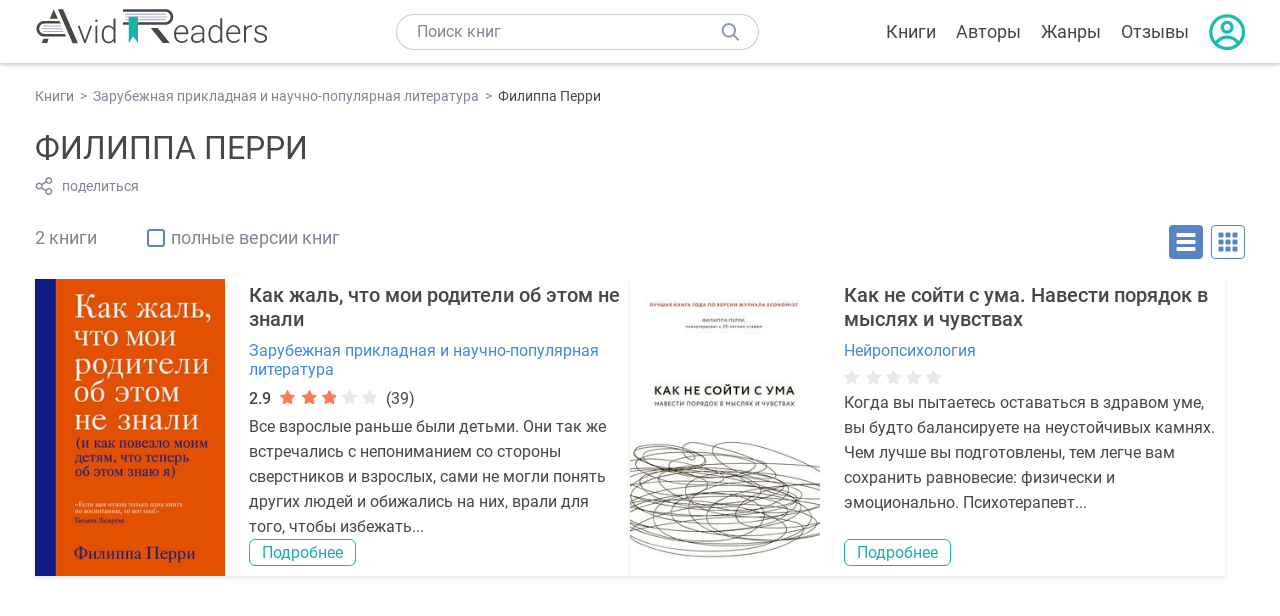

--- FILE ---
content_type: text/html; charset=UTF-8
request_url: https://avidreaders.ru/author/filippa-perri/
body_size: 4843
content:
<!DOCTYPE html><html lang="ru"><head><meta http-equiv="Content-Type" content="text/html; charset=UTF-8"><meta name="viewport" content="width=device-width, initial-scale=1"><title>Книги Филиппа Перри - скачать бесплатно, читать онлайн</title><meta name="description" content="Скачать бесплатно книги Филиппа Перри в формате fb2, txt, epub, pdf, mobi, rtf или читать онлайн без регистрации."><link rel="shortcut icon" type="image/x-icon" href="https://avidreaders.ru/images/favicon.ico"><link rel="apple-touch-icon" href="https://avidreaders.ru/images/apple-touch-icon.png"><link rel="apple-touch-icon" sizes="76x76" href="https://avidreaders.ru/images/apple-touch-icon-76x76.png"><link rel="apple-touch-icon" sizes="120x120" href="https://avidreaders.ru/images/apple-touch-icon-120x120.png"><link rel="apple-touch-icon" sizes="152x152" href="https://avidreaders.ru/images/apple-touch-icon-152x152.png"><link rel="apple-touch-icon" sizes="180x180" href="https://avidreaders.ru/images/apple-touch-icon-180x180.png"><link rel="canonical" href="https://avidreaders.ru/author/filippa-perri/"><meta property="fb:app_id" content="621109648078412"><link href="/v/styles/main.min.css" rel="stylesheet"><link href="/v/styles/author.min.css" rel="stylesheet"><!-- Yandex.RTB --><script>window.yaContextCb = window.yaContextCb || []</script><script src="https://yandex.ru/ads/system/context.js" async></script></head><body><div class="header"><div class="page_container container"><div class="wrap_logo"><a class="logo" href="https://avidreaders.ru/"><img src="https://avidreaders.ru/v/images/logo.svg" alt="Электронная библиотека AvidReaders" title="Электронная библиотека AvidReaders"></a></div><div class="menu_btn"></div><div class="search-button_mobile"></div><div class="wrap_search m_search"><input id="search-txt" class="wrap_search__field" type="text" autocomplete="off" placeholder="Поиск книг"><div class="wrap_search__button"></div><div class="dropdown"></div></div><div class="header_menu"><ul><li class="header_menu__icon-book"><a href="https://avidreaders.ru/books/">Книги</a></li><li class="header_menu__icon-authors"><a href="https://avidreaders.ru/authors/">Авторы</a></li><li class="header_menu__icon-genres"><a href="https://avidreaders.ru/genre/">Жанры</a></li><li class="header_menu__icon-reviews"><a href="https://avidreaders.ru/reviews/">Отзывы</a></li><li class="auth"><div class="person_pic"><span class="auth_form"> Войти | Регистрация</span></div></li></ul></div></div></div><div class="container books" ><ul class="breadcrumbs" itemscope itemtype="https://schema.org/BreadcrumbList"><li itemprop="itemListElement" itemscope itemtype="https://schema.org/ListItem"><a itemprop="item" href="https://avidreaders.ru/books/"><span itemprop="name">Книги</span></a><meta itemprop="position" content="1"></li><li itemprop="itemListElement" itemscope itemtype="https://schema.org/ListItem"><a itemprop="item" href="https://avidreaders.ru/genre/zarubezhnaya-prikladnaya-i-nauchno-populyarnaya-literatura/"><span itemprop="name">Зарубежная прикладная и научно-популярная литература</span></a><meta itemprop="position" content="2"></li><li itemprop="itemListElement" itemscope itemtype="https://schema.org/ListItem"><span itemprop="name">Филиппа Перри</span><meta itemprop="position" content="3"></li></ul><div class="author_block clear no_info" itemscope="" itemtype="http://schema.org/Person"><div class="overflow"><h1 class="title_lvl1" itemprop="name">Филиппа Перри</h1><div class="social-actions"><span class="social-actions__share">поделиться</span></div><div class="social-share"><!-- set class is_show--><span class="social-share__close"></span><div class="social-share__title title_lvl2">Поделиться</div><div class="goodshare sh-big" style="margin: 20px 0;"><div class="share-visible"><ins data-social="vkontakte"></ins><ins data-social="odnoklassniki"></ins><ins data-social="telegram"></ins><ins data-social="viber"></ins><ins data-social="whatsapp"></ins><ins data-social="sms"></ins><ins data-social="pinterest"></ins><input type="checkbox" id="social_share_more" hidden=""><label for="social_share_more"></label><div class="share-hidden"><div><ins data-social="facebook"></ins><ins data-social="liveinternet"></ins><ins data-social="livejournal"></ins><ins data-social="twitter"></ins><ins data-social="tumblr"></ins><ins data-social="buffer"></ins><ins data-social="reddit"></ins><ins data-social="surfingbird"></ins><ins data-social="pocket"></ins><ins data-social="xing"></ins><ins data-social="evernote"></ins><ins data-social="delicious"></ins><ins data-social="blogger"></ins><ins data-social="digg"></ins><ins data-social="instapaper"></ins><ins data-social="baidu"></ins><ins data-social="renren"></ins><ins data-social="weibo"></ins><ins data-social="mix"></ins><ins data-social="skype"></ins><ins data-social="linkedin"></ins><ins data-social="wechat"></ins><ins data-social="line"></ins></div></div></div></div><div class="social-share__form"><span class="social-share__field"></span><span data-u="https://avidreaders.ru/author/filippa-perri/" style="color: #4288e0; cursor: pointer;" class="social-share_copy_link">Скопировать ссылку</span></div></div></div></div><div class="sorting_block clear"><span class="books_cnt">2 книги</span><div class="filter_full_books"><input id="only_full_books" type="checkbox" data-p="https://avidreaders.ru/author/filippa-perri/" class="only_full_books"><label for="only_full_books">полные версии книг</label></div><div class="sorting_block__right"><div class="sort_btn btn_desr active"></div><div class="sort_btn btn_pic"></div></div></div><div class="clear books_list with-short-info"><div class="item_block item full_block"><div class="book"><img class="lazy-img" src="https://avidreaders.ru/images/b-default.jpg" data-src="https://avidreaders.ru/pics/4/7/777047.jpeg" alt="Как жаль, что мои родители об этом не знали " title="Как жаль, что мои родители об этом не знали "><div class="hover_info"><a href="https://avidreaders.ru/book/kak-zhal-chto-moi-roditeli-ob.html"><span>Как жаль, что мои родители об этом не знали</span><p><p> Филиппа Перри </p><div class="download_btn">Скачать</div></a></div></div><div class="card_info"><div class="book_name"><a href="https://avidreaders.ru/book/kak-zhal-chto-moi-roditeli-ob.html">Как жаль, что мои родители об этом не знали</a></div><a href="https://avidreaders.ru/genre/zarubezhnaya-prikladnaya-i-nauchno-populyarnaya-literatura/" class="genre">Зарубежная прикладная и научно-популярная литература</a><div class="rating"><div class="book_rating"><div class="rating_count">2.9</div><div class="rating_stars"><div class="fill" style="width:56px;"></div></div><div> (39)</div></div></div><div class="dscr"><p>Все взрослые раньше были детьми. Они так же встречались с непониманием со стороны сверстников и взрослых, сами не могли понять других людей и обижались на них, врали для того, чтобы избежать...</p></div><a href="https://avidreaders.ru/book/kak-zhal-chto-moi-roditeli-ob.html" class="btn">Подробнее</a></div></div><div class="item_block item full_block"><div class="book"><img class="lazy-img" src="https://avidreaders.ru/images/b-default.jpg" data-src="https://avidreaders.ru/pics/2/8/914428.jpeg" alt="Как не сойти с ума. Навести порядок в мыслях и чувствах" title="Как не сойти с ума. Навести порядок в мыслях и чувствах"><div class="hover_info"><a href="https://avidreaders.ru/book/kak-ne-soyti-s-uma-navesti.html"><span>Как не сойти с ума. Навести порядок в мыслях и чувствах</span><p><p> Филиппа Перри </p><div class="download_btn">Скачать</div></a></div></div><div class="card_info"><div class="book_name"><a href="https://avidreaders.ru/book/kak-ne-soyti-s-uma-navesti.html">Как не сойти с ума. Навести порядок в мыслях и чувствах</a></div><a href="https://avidreaders.ru/genre/neyropsihologiya/" class="genre">Нейропсихология</a><div class="rating"><div class="book_rating"><div class="rating_stars"><div class="fill" style="width:0px;"></div></div></div></div><div class="dscr"><p>Когда вы пытаетесь оставаться в здравом уме, вы будто балансируете на неустойчивых камнях. Чем лучше вы подготовлены, тем легче вам сохранить равновесие: физически и эмоционально. Психотерапевт...</p></div><a href="https://avidreaders.ru/book/kak-ne-soyti-s-uma-navesti.html" class="btn">Подробнее</a></div></div><div style="width:100%; border: none; box-shadow: none;" class="item_block item full_block list_adv"><!-- Yandex.RTB R-A-435267-34 --><div id="yandex_rtb_R-A-435267-34" style="min-height: 300px;"></div><script> window.yaContextCb.push(()=>{ Ya.Context.AdvManager.render({ "blockId": "R-A-435267-34", "renderTo": "yandex_rtb_R-A-435267-34" }) }) </script></div></div><div><h2 class="title_lvl2">Отзывы читателей</h2><div class="reviews-tab"><span class="reviews-tab__item active" data-tab="author_comments">Об авторе</span><span class="reviews-tab__item" data-tab="book_comments">На книги автора</span></div><div class="author_comments reviews_container book-reviews comment_tab"><ul class="comments"></ul><div id="comment-form" ><div class="comment-form review_form" data-type="authors" data-type-id="239460" data-parent-id="0"><div class="wrap_stars" data-type="authors" data-type-id="239460"><div class="fill usr-rating" style="width: 0"></div><div title="1" data-rating="1" class="one-star star star1"></div><div title="2" data-rating="2" class="one-star star star2"></div><div title="3" data-rating="3" class="one-star star star3"></div><div title="4" data-rating="4" class="one-star star star4"></div><div title="5" data-rating="5" class="one-star star star5"></div></div><div class="comment_hint"></div><input id="uname" placeholder="Введите ваше имя" class="form-control" type="text"><div class="fg-line fg-toggled"><textarea class="form-control auto-size comment_div" placeholder="Оставьте свой отзыв"></textarea></div><div class="error_msg"></div><button class="btn leave_comment">Добавить отзыв</button></div></div></div><div class="book_comments comment_tab" style="display:none;"><ul class="comments reviews_container"> Нет отзывов </div></div><div class="popular_block" style="margin-top: 40px"><h2 class="title_lvl2">Похожие авторы</h2><div class="popular_slider"><div class="prev prev-2"></div><div class="next next-2"></div><div class="slider_container swiper-container" id="wrap-2"><div class="slider swiper-wrapper"><a href="https://avidreaders.ru/author/oliver-saks/" class="item swiper-slide"><img src="https://avidreaders.ru/images/a-default.jpg" data-src="https://avidreaders.ru/pics/authors/4/4/544.jpeg" class="lazy-img popular_pic" alt="Оливер Сакс"><div class="popular_name">Оливер Сакс</div></a><a href="https://avidreaders.ru/author/burbo-liz/" class="item swiper-slide"><img src="https://avidreaders.ru/images/a-default.jpg" data-src="https://avidreaders.ru/pics/authors/6/7/2467.jpeg" class="lazy-img popular_pic" alt="Бурбо Лиз"><div class="popular_name">Бурбо Лиз</div></a><a href="https://avidreaders.ru/author/faber-adel/" class="item swiper-slide"><img src="https://avidreaders.ru/images/a-default.jpg" data-src="https://avidreaders.ru/pics/authors/2/1/12021.png" class="lazy-img popular_pic" alt="Фабер Адель"><div class="popular_name">Фабер Адель</div></a><a href="https://avidreaders.ru/author/mazlish-eleyn/" class="item swiper-slide"><img src="https://avidreaders.ru/images/a-default.jpg" data-src="https://avidreaders.ru/pics/authors/2/1/12021.png" class="lazy-img popular_pic" alt="Мазлиш Элейн"><div class="popular_name">Мазлиш Элейн</div></a><a href="https://avidreaders.ru/author/dayer-ueyn-uolter/" class="item swiper-slide"><img src="https://avidreaders.ru/images/a-default.jpg" data-src="https://avidreaders.ru/pics/authors/3/0/20430.jpeg" class="lazy-img popular_pic" alt="Дайер Уэйн Уолтер"><div class="popular_name">Дайер Уэйн Уолтер</div></a><a href="https://avidreaders.ru/author/mashkova-diana-vladimirovna/" class="item swiper-slide"><img src="https://avidreaders.ru/images/a-default.jpg" data-src="https://avidreaders.ru/pics/authors/4/0/23740.jpeg" class="lazy-img popular_pic" alt="Машкова Диана Владимировна"><div class="popular_name">Машкова Диана Владимировна</div></a><a href="https://avidreaders.ru/author/yuri-uillyam/" class="item swiper-slide"><img src="https://avidreaders.ru/images/a-default.jpg" data-src="https://avidreaders.ru/pics/authors/7/3/25473.jpeg" class="lazy-img popular_pic" alt="Юри Уилльям"><div class="popular_name">Юри Уилльям</div></a><a href="https://avidreaders.ru/author/kovpak-dmitriy-viktorovich/" class="item swiper-slide"><img src="https://avidreaders.ru/images/a-default.jpg" data-src="https://avidreaders.ru/pics/authors/8/9/46989.jpeg" class="lazy-img popular_pic" alt="Ковпак Дмитрий Викторович"><div class="popular_name">Ковпак Дмитрий Викторович</div></a><a href="https://avidreaders.ru/author/sigel-deniel-dzh/" class="item swiper-slide"><img src="https://avidreaders.ru/images/a-default.jpg" data-src="https://avidreaders.ru/pics/authors/8/2/49482.jpeg" class="lazy-img popular_pic" alt="Сигел Дэниэл Дж."><div class="popular_name">Сигел Дэниэл Дж.</div></a><a href="https://avidreaders.ru/author/igor-ryzov/" class="item swiper-slide"><img src="https://avidreaders.ru/images/a-default.jpg" data-src="https://avidreaders.ru/pics/authors/7/7/154977.jpeg" class="lazy-img popular_pic" alt="Игорь Рызов"><div class="popular_name">Игорь Рызов</div></a></div></div></div></div><div class="go_top_button"></div></div><div class="footer"><div class="container"> Подписывайтесь на нас: <div class="social_block social-likes_visible follow_block"><a href="https://vk.com/avidreadersru" target="_blank" rel="nofollow"><div class="social-likes__widget social-likes__widget_vkontakte" title="VKontakte"></div></a><a href="https://t.me/avidreadersru" target="_blank" rel="nofollow"><div class="social-likes__widget social-likes__widget_twitter" title="Telegram"></div></a></div><div class="copyright"><span> Copyright © 2026, AvidReaders.ru</span><span><a class="general_rules" href="https://avidreaders.ru/general_rules.html">Правила пользования </a></span><a href="https://avidreaders.ru/privacy.html">Правообладателям </a></div><div class="slogan">Читай только лучшее!</div></div></div><script> function onLoadS() { var script = document.createElement('script'); script.src = "https://avidreaders.ru/v/js/handlers.min.js"; document.body.appendChild(script); var style = document.createElement('link'); style.id = "goodshare_styles"; style.rel = 'stylesheet'; style.type = 'text/css'; style.media = 'all'; style.href = "/css/new/swiper.min.css"; style.onload = function () { var script = document.createElement('script'); script.src = "https://avidreaders.ru/js/swiper.min.js"; script.onload = function () { new Swiper("#wrap-1", { slidesPerView: "auto", nextButton: ".next-1", prevButton: ".prev-1", spaceBetween: 0, freeMode: !0, loop: !1, lazyLoading: !0, preloadImages: !1, lazyLoadingInPrevNext: !0, lazyLoadingInPrevNextAmount: 6 }); new Swiper("#wrap-2", { slidesPerView: "auto", nextButton: ".next-2", prevButton: ".prev-2", spaceBetween: 0, freeMode: !0, loop: !1, lazyLoading: !0, preloadImages: !1, lazyLoadingInPrevNext: !0, lazyLoadingInPrevNextAmount: 6 }); new Swiper("#wrap-3", { slidesPerView: "auto", nextButton: ".next-3", prevButton: ".prev-3", spaceBetween: 0, freeMode: !0, loop: !1, lazyLoading: !0, preloadImages: !1, lazyLoadingInPrevNext: !0, lazyLoadingInPrevNextAmount: 6 }); new Swiper("#wrap-4", { slidesPerView: "auto", nextButton: ".next-4", prevButton: ".prev-4", spaceBetween: 0, freeMode: !0, loop: !1, lazyLoading: !0, preloadImages: !1, lazyLoadingInPrevNext: !0, lazyLoadingInPrevNextAmount: 6 }); new Swiper("#wrap-5", { slidesPerView: "auto", nextButton: ".next-5", prevButton: ".prev-5", spaceBetween: 0, freeMode: !0, loop: !1, lazyLoading: !0, preloadImages: !1, lazyLoadingInPrevNext: !0, lazyLoadingInPrevNextAmount: 6 }); new Swiper("#wrap-6", { slidesPerView: "auto", nextButton: ".next-6", prevButton: ".prev-6", spaceBetween: 0, freeMode: !0, loop: !1, lazyLoading: !0, preloadImages: !1, lazyLoadingInPrevNext: !0, lazyLoadingInPrevNextAmount: 6 }); }; document.body.appendChild(script); }; document.body.appendChild(style); } </script><script src="https://avidreaders.ru/js/jquery.min.js" onload="onLoadS();" async></script><!-- Yandex.Metrika counter --><script> (function (m, e, t, r, i, k, a) { m[i] = m[i] || function () { (m[i].a = m[i].a || []).push(arguments) }; m[i].l = 1 * new Date(); k = e.createElement(t), a = e.getElementsByTagName(t)[0], k.async = 1, k.src = r, a.parentNode.insertBefore(k, a) })(window, document, "script", "https://mc.yandex.ru/metrika/tag.js", "ym"); ym(37683260, "init", {trackLinks: true, accurateTrackBounce: true});</script><noscript><div><img src="https://mc.yandex.ru/watch/37683260" style="position:absolute; left:-9999px;" alt=""></div></noscript><!-- /Yandex.Metrika counter --></body></html>